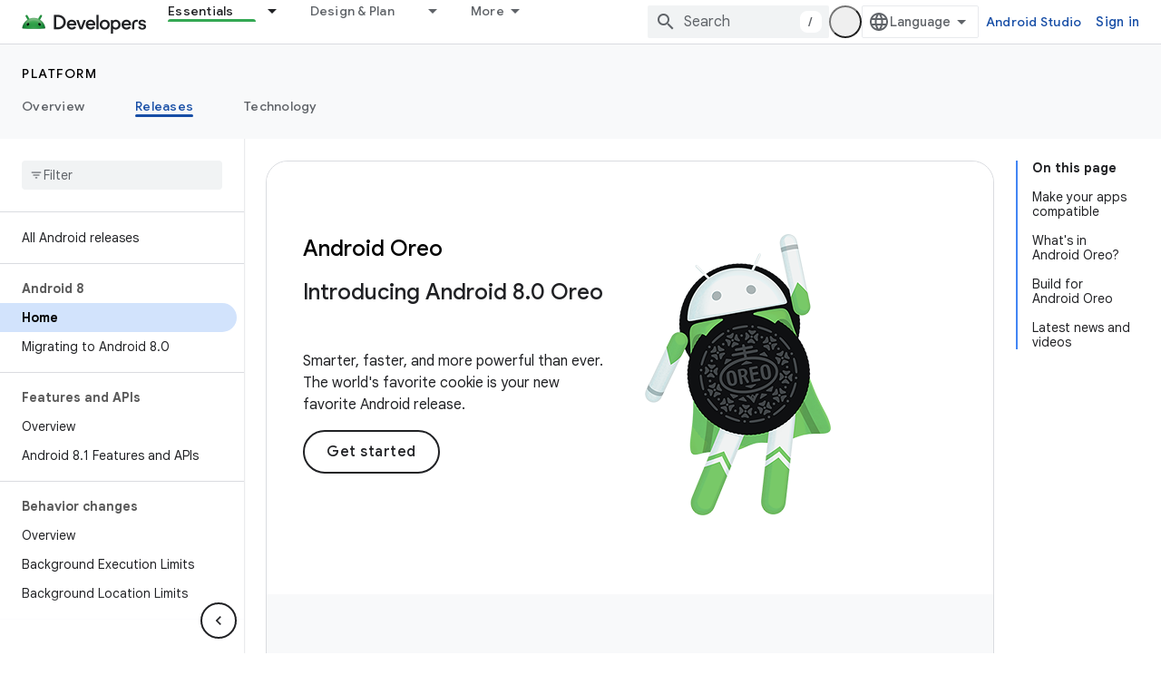

--- FILE ---
content_type: text/html; charset=UTF-8
request_url: https://feedback-pa.clients6.google.com/static/proxy.html?usegapi=1&jsh=m%3B%2F_%2Fscs%2Fabc-static%2F_%2Fjs%2Fk%3Dgapi.lb.en.OE6tiwO4KJo.O%2Fd%3D1%2Frs%3DAHpOoo_Itz6IAL6GO-n8kgAepm47TBsg1Q%2Fm%3D__features__
body_size: 78
content:
<!DOCTYPE html>
<html>
<head>
<title></title>
<meta http-equiv="X-UA-Compatible" content="IE=edge" />
<script type="text/javascript" nonce="R0V-lOzKHmAw5tnskOrBSQ">
  window['startup'] = function() {
    googleapis.server.init();
  };
</script>
<script type="text/javascript"
  src="https://apis.google.com/js/googleapis.proxy.js?onload=startup" async
  defer nonce="R0V-lOzKHmAw5tnskOrBSQ"></script>
</head>
<body>
</body>
</html>


--- FILE ---
content_type: image/svg+xml
request_url: https://developer.android.com/static/images/about/versions/oreo/preview-behavior-changes.svg
body_size: 1451
content:
<svg width="70" height="70" viewBox="0 0 70 70" xmlns="http://www.w3.org/2000/svg" xmlns:xlink="http://www.w3.org/1999/xlink"><defs><linearGradient x1="50%" y1="39.588%" x2="85.695%" y2="72.054%" id="a"><stop stop-color="#9DD8F4" offset="0%"/><stop stop-color="#9DD8F4" stop-opacity="0" offset="100%"/></linearGradient><path id="b" d="M0 .075v57.933h57.586V.075H0z"/></defs><path d="M69.833 29.155L49.089 8.42 8.424 49.068l20.743 20.734c10.376-.102 20.72-4.112 28.636-12.025 7.916-7.912 11.926-18.251 12.03-28.622" fill="url(#a)" fill-rule="evenodd" opacity=".355"/><g fill="none" fill-rule="evenodd"><g transform="translate(0 .502)"><mask id="c" fill="#fff"><use xlink:href="#b"/></mask><path d="M28.793.075c15.902 0 28.793 12.97 28.793 28.967 0 15.998-12.891 28.966-28.793 28.966S0 45.04 0 29.042C0 13.044 12.89.075 28.793.075" fill="#9DD8F4" mask="url(#c)"/></g><path d="M57.14 34.653L40.428 17.842 15.137 23.61l2.024 17.64 16.71 16.81a28.607 28.607 0 0 0 15.284-8.032 28.89 28.89 0 0 0 7.984-15.376" fill="#50AFDE"/><path d="M40.465 28.05a1.109 1.109 0 0 1-1.398-.718 2.394 2.394 0 0 0-2.25-1.669h-.002a2.414 2.414 0 0 0-2.277 1.625 1.11 1.11 0 0 1-1.417.687 1.117 1.117 0 0 1-.68-1.421 4.627 4.627 0 0 1 4.371-3.125h.023a4.614 4.614 0 0 1 4.344 3.214 1.114 1.114 0 0 1-.714 1.407m-6.225 8.542a8.013 8.013 0 0 1-5.25 1.952c-1.787 0-3.496-.594-4.943-1.717a1.125 1.125 0 0 1-.201-1.567 1.106 1.106 0 0 1 1.558-.202 5.793 5.793 0 0 0 7.388-.16c.226-.194.51-.29.808-.267a1.114 1.114 0 0 1 1.023 1.199 1.113 1.113 0 0 1-.383.762m-11.29-9.434a2.392 2.392 0 0 0-2.249-1.669c-1.031.018-1.953.67-2.278 1.623-.199.58-.829.892-1.409.694a1.104 1.104 0 0 1-.639-.567 1.114 1.114 0 0 1-.052-.854c.636-1.863 2.4-3.121 4.39-3.13a4.618 4.618 0 0 1 4.349 3.213 1.121 1.121 0 0 1-.713 1.408 1.107 1.107 0 0 1-1.4-.718m5.844-14.167c-9.087 0-16.454 7.412-16.454 16.553 0 9.142 7.367 16.552 16.454 16.552s16.453-7.41 16.453-16.552c0-9.141-7.366-16.553-16.453-16.553" fill="#FFF"/></g></svg>


--- FILE ---
content_type: image/svg+xml
request_url: https://developer.android.com/static/images/about/versions/oreo/preview-developer-guides.svg
body_size: 433
content:
<svg width="70" height="70" viewBox="0 0 70 70" xmlns="http://www.w3.org/2000/svg"><defs><linearGradient x1="50%" y1="39.588%" x2="85.695%" y2="72.054%" id="a"><stop stop-color="#FED44F" offset="0%"/><stop stop-color="#FED44F" stop-opacity="0" offset="100%"/></linearGradient></defs><g fill="none" fill-rule="evenodd"><path d="M69.833 29.155L49.089 8.42 8.424 49.068l20.743 20.734c10.376-.102 20.72-4.112 28.636-12.025 7.916-7.912 11.926-18.251 12.03-28.622" fill="url(#a)" opacity=".355"/><path d="M28.755 0c15.88 0 28.754 12.868 28.754 28.741 0 15.875-12.874 28.742-28.754 28.742S0 44.616 0 28.741C0 12.868 12.874 0 28.755 0" fill="#FED44F"/><path d="M41.827 14.816l.126 27.99H16.972l16.853 14.233a28.626 28.626 0 0 0 15.263-7.971 28.596 28.596 0 0 0 7.975-15.257L41.827 14.816z" fill="#FFC106"/><rect fill="#FFF" x="15" y="13" width="29" height="32" rx="2"/><path fill="#FFC107" d="M23 21h13v2H23zM23 27h13v2H23zM23 33h10v2H23z"/></g></svg>


--- FILE ---
content_type: text/javascript
request_url: https://www.gstatic.com/devrel-devsite/prod/v3df8aae39978de8281d519c083a1ff09816fe422ab8f1bf9f8e360a62fb9949d/android/js/devsite_devsite_pagination_module.js
body_size: -867
content:
(function(_ds){var window=this;var Owa=function(a){const b=a.md;a=a.xj;let c='<div class="devsite-pagination-page-numbers-controls">';b>a&&(c=c+'<button class="devsite-pagination-previous-button button-transparent material-icons" title="'+_ds.SL("Previous page"),c+='" disabled></button>');c+='<div class="devsite-pagination-page-numbers"></div>';b>a&&(c=c+'<button class="devsite-pagination-next-button button-transparent material-icons" title="'+_ds.SL("Next page"),c+='"></button>');return(0,_ds.R)(c+"</div>")},Pwa=function(a){const b=
a.Db;let c="";a=a.HB;const d=a.length;for(let e=0;e<d;e++){const f=a[e];c+=f<0?'<span class="devsite-pagination-ellipsis">&hellip;</span>':'<a class="devsite-pagination-page-number" aria-label="Page '+_ds.T(f+1)+'" href="#" index='+_ds.TL(f)+(f===b?" selected":"")+">"+_ds.S(f+1)+"</a>"}return(0,_ds.R)(c)};var Qwa={["default"]:function(){return(0,_ds.R)('<button class="button button-with-icon devsite-pagination-less-button" hidden><span class="material-icons" aria-hidden="true">expand_less</span>Less</button><button class="button button-with-icon devsite-pagination-more-button">More<span class="material-icons icon-after" aria-hidden="true">expand_more</span></button>')},filter:function(){return(0,_ds.R)('<button class="button button-with-icon devsite-pagination-less-button" hidden><span class="material-icons" aria-hidden="true">expand_less</span>Less</button><button class="button button-with-icon devsite-pagination-more-button"><span class="material-icons" aria-hidden="true">expand_more</span>More</button>')}},
H5=function(a){if(a.oa){a.j=Array.from(a.oa.querySelectorAll(a.ya));for(var b of a.j)b.removeAttribute("hidden");if(a.j.length>a.uc)if(a.md=Math.ceil(a.j.length/a.m),a.hasAttribute("buttons")||a.hasAttribute("initial-results")?(b=_ds.qu(Qwa[a.Ea]),a.appendChild(b),a.ea=a.querySelector(".devsite-pagination-more-button"),a.o=a.querySelector(".devsite-pagination-less-button"),a.ea&&a.o&&(a.Ca=!0,a.Ia=!1)):(b=_ds.qu(Owa,{md:a.md,xj:a.xj}),a.appendChild(b),a.qa=a.querySelector(".devsite-pagination-page-numbers"),
a.ua=a.querySelector(".devsite-pagination-next-button"),a.ra=a.querySelector(".devsite-pagination-previous-button"),a.qa&&(a.Ca=!0)),a.Ca){if(a.hasAttribute("buttons")&&a.hasAttribute("start-expanded"))a.o&&a.ea&&(a.o.removeAttribute("hidden"),_ds.Im(a,"hidden","",a.ea));else{for(const c of a.j)_ds.Im(a,"hidden","",c);G5(a,0)}Rwa(a)}else console.error("An error occurred: the expected clickable pagination elements were not found for devsite-pagination.")}else console.error("An error occurred: a container element was not found for devsite-pagination.")},
G5=function(a,b){a.Ka=a.Db;a.Db=b;if(a.Ia){if(a.qa){_ds.un(a.qa);b=[...Array.from({length:a.md}).keys()];var c=Math.max(a.xj,7);a.md>c&&(a.Db<c-3?b.splice(c-2,a.md-c+1,-1):a.Db>a.md-c+2?b.splice(1,a.md-c+1,-1):(c=Math.floor((c-5)/2),b.splice(a.Db+c+1,a.md-a.Db-c-2,-1),b.splice(1,a.Db-c-1,-1)));b=_ds.qu(Pwa,{HB:b,Db:a.Db});a.qa.appendChild(b);a.ra&&a.ua&&(a.ra.disabled=a.Db===0?!0:!1,a.ua.disabled=a.Db===a.md-1?!0:!1)}b=a.Ka*a.m;for(c=b;c<b+a.m;c++)a.j[c]&&_ds.Im(a,"hidden","",a.j[c])}b=0;c=a.uc;a.Db&&
(b=a.Db*a.m-(a.m-a.uc),c=a.m);for(let d=b;d<b+c;d++)a.j[d]&&a.j[d].removeAttribute("hidden")},Rwa=function(a){a.eventHandler.listen(a,"click",b=>{b.target.className==="devsite-pagination-page-number"&&(b.preventDefault(),b.stopPropagation(),G5(a,Number(b.target.getAttribute("index"))),a.dispatchEvent(new CustomEvent("devsite-pagination-new-page")),I5(a,"devsite-pagination-page-number"),a.hasAttribute("scroll-to-container")&&a.Nc());b.target===a.ea&&(b.target.blur(),a.Db===0&&(a.Ha=_ds.pn(document).y,
a.Ma=!0),G5(a,a.Db+1),a.o&&a.o.removeAttribute("hidden"),a.ea&&a.Db*a.m+a.uc>=a.j.length&&_ds.Im(a,"hidden","",a.ea),a.dispatchEvent(new CustomEvent("devsite-pagination-new-page")),I5(a,"devsite-pagination-more-button"));if(b.target===a.o){b.target.blur();for(const c of a.j)_ds.Im(a,"hidden","",c);G5(a,0);a.o&&_ds.Im(a,"hidden","",a.o);a.ea&&a.ea.removeAttribute("hidden");a.Ma?window.scrollTo(0,a.Ha):a.Nc();a.dispatchEvent(new CustomEvent("devsite-pagination-new-page"));I5(a,"devsite-pagination-less-button")}b.target===
a.ua&&(b.target.blur(),a.Db<a.md-1&&G5(a,a.Db+1),a.dispatchEvent(new CustomEvent("devsite-pagination-new-page")),I5(a,"devsite-pagination-next-button"),a.hasAttribute("scroll-to-container")&&a.Nc());b.target===a.ra&&(b.target.blur(),a.Db>0&&G5(a,a.Db-1),a.dispatchEvent(new CustomEvent("devsite-pagination-new-page")),I5(a,"devsite-pagination-previous-button"),a.hasAttribute("scroll-to-container")&&a.Nc())})},I5=function(a,b){const c={category:"Site-Wide Custom Events",action:"click",label:a.va?`${a.getAttribute("container")} (#${a.va}): ${b}`:
`${a.getAttribute("container")}: ${b}`};a.dispatchEvent(new CustomEvent("devsite-analytics-observation",{detail:c,bubbles:!0}));b={name:b,type:a.getAttribute("container"),metadata:{pageNumber:a.Db}};b={eventData:JSON.stringify(b)};a.dispatchEvent(new CustomEvent("devsite-analytics-observation-cloudtrack",{detail:b,bubbles:!0}))},J5=class extends _ds.Lm{static get observedAttributes(){return["reset"]}constructor(){super();this.eventHandler=new _ds.u;this.Ea="default";this.xa=!1;this.va="";this.Ka=
this.Db=0;this.Ia=!0;this.md=this.uc=this.m=0;this.j=[];this.oa=null;this.ya="";this.qa=null;this.Ca=!1;this.xj=0;this.ra=this.o=this.ua=this.ea=null;this.Ha=0;this.Ma=!1;this.od="";_ds.Hm(this,(0,_ds.Ag)`hidden`,(0,_ds.Ag)`selected`)}connectedCallback(){if(!this.xa){a:if(this.hasAttribute("elements")&&this.hasAttribute("container")){this.ya=this.getAttribute("elements");var a=this.getAttribute("container");var b=_ds.Mn(this,a)||_ds.Mn(this,null,a);if(b)a=b;else{if(!(b=_ds.ln(a))){b=document;let e=
null;b.getElementsByClassName?e=b.getElementsByClassName(a)[0]:e=_ds.ln("*",a);b=e||null}a=b}if(a&&a.querySelector(this.ya)){this.oa=a;var c;let e;this.va=((c=this.oa)==null?void 0:(e=c.closest("[id]"))==null?void 0:e.id)||"";this.m=Number(this.getAttribute("elements-per-page"))||10;this.uc=Number(this.getAttribute("initial-results"))||this.m;if(c=this.getAttribute("buttons-style"))try{b:switch(c){case "default":case "filter":var d=c;break b;default:throw Error(`"${c}" is not a supported value of the `+
"buttons-style attribute.");}this.Ea=d}catch(f){console.error("An error occurred:",f);break a}this.xj=Number(this.getAttribute("max-pages"))||7;this.hasAttribute("scroll-to-container-behavior")&&(this.od=this.getAttribute("scroll-to-container-behavior"))}!this.hasAttribute("buttons")&&this.hasAttribute("start-expanded")&&console.warn('The "start-expanded" attribute is only supported with the buttons UI and should be removed. To use the buttons UI, set the "buttons" attribute.')}else console.error("An error occurred: one of the required attributes was not found for devsite-pagination.");
H5(this);this.xa=!0}}disconnectedCallback(){_ds.D(this.eventHandler)}Nc(){if(this.oa){var a=Number(window.getComputedStyle(this.oa).marginTop.replace("px",""));a=isNaN(a)?0:a;var b=this.oa.getBoundingClientRect().top+window.pageYOffset;var c=document.querySelector("devsite-header");if(c){var d=Number(c.getAttribute("top-row--height"));c=Number(c.getAttribute("bottom-tabs--height"));d=(isNaN(d)?0:d)+(isNaN(c)?0:c)}else d=0;window.scrollTo({top:b-d-a,behavior:this.od==="smooth"?this.od:"auto"})}}attributeChangedCallback(a){a===
"reset"&&this.xa&&(_ds.D(this.eventHandler),_ds.un(this),this.Db=0,H5(this))}};J5.prototype.attributeChangedCallback=J5.prototype.attributeChangedCallback;J5.prototype.disconnectedCallback=J5.prototype.disconnectedCallback;J5.prototype.connectedCallback=J5.prototype.connectedCallback;try{customElements.define("devsite-pagination",J5)}catch(a){console.warn("Unrecognized DevSite custom element - DevsitePagination",a)};})(_ds_www);


--- FILE ---
content_type: text/javascript
request_url: https://www.gstatic.com/devrel-devsite/prod/v3df8aae39978de8281d519c083a1ff09816fe422ab8f1bf9f8e360a62fb9949d/android/js/devsite_devsite_sort_module.js
body_size: -866
content:
(function(_ds){var window=this;var bBa=async function(a){a.m&&a.eventHandler.listen(a.m,["click","keypress"],b=>{if(b.target.closest("ul")){var c;if(b=(c=a.m)==null?void 0:c.querySelector("select"))c=b.value,c.indexOf("-")===0?(_ds.Im(a,"sort-descending","",a),c=c.substring(1)):a.removeAttribute("sort-descending"),_ds.Im(a,"sort-attribute",c,a)}})},cBa=function(a){a&&(a.hasAttribute("reset")?a.removeAttribute("reset"):_ds.rg([(0,_ds.Ag)`reset`],a,"reset",""))},dBa=class extends _ds.Lm{static get observedAttributes(){return["sort-elements",
"sort-descending","sort-attribute"]}constructor(){super();this.o=new _ds.Nh(()=>{this.sort()},10);this.eventHandler=new _ds.u;this.m=this.oa=null;this.ea=!1;this.j=null;_ds.Hm(this,this.ma`sort-`)}connectedCallback(){if(!this.ea){this.j=this.firstElementChild;var a;const c=this.getAttribute("ancestor")||"";c&&(a=_ds.Mn(this,c)||_ds.Mn(this,null,c));var b;if(a=(b=a)==null?void 0:b.querySelector("devsite-pagination"))this.oa=a;this.hasAttribute("select-element-id")&&(b=this.getAttribute("select-element-id"),
b=document.querySelector(`#${b}`))&&(this.m=b.tagName.toLowerCase()==="devsite-select"?b:b.querySelector("devsite-select"));this.ea=!0}bBa(this);this.o.Ra()}disconnectedCallback(){_ds.D(this.eventHandler)}attributeChangedCallback(a){a!=="sort-elements"&&a!=="sort-descending"&&a!=="sort-attribute"||this.o.Ra()}sort(){if(this.j){if(this.getAttribute("sort-elements")){var a=`${"devsite-sort > * >"} ${this.getAttribute("sort-elements")}`;let e;var b=Array.from((e=this.j)==null?void 0:e.querySelectorAll(a))}else b=
Array.from((a=this.j)==null?void 0:a.children);var c=this.getAttribute("sort-attribute")||"",d=this.hasAttribute("sort-descending")?-1:1;b=b.sort((e,f)=>{const g=e.getAttribute(c)||"",h=f.getAttribute(c)||"";return g&&h?_ds.Vm(g,h)*d:g?-1*d:h?1*d:_ds.Vm(e.innerText,f.innerText)*d});for(const e of b){let f;(f=this.j)==null||f.appendChild(e)}cBa(this.oa);this.dispatchEvent(new CustomEvent("devsite-sort",{bubbles:!0}))}}};try{customElements.define("devsite-sort",dBa)}catch(a){console.warn("Unrecognized DevSite custom element - DevsiteSort",a)};})(_ds_www);


--- FILE ---
content_type: image/svg+xml
request_url: https://developer.android.com/static/images/about/versions/oreo/preview-features-and-apis.svg
body_size: 1419
content:
<svg width="70" height="70" viewBox="0 0 70 70" xmlns="http://www.w3.org/2000/svg" xmlns:xlink="http://www.w3.org/1999/xlink"><defs><linearGradient x1="50%" y1="39.588%" x2="85.695%" y2="72.054%" id="a"><stop stop-color="#FED44F" offset="0%"/><stop stop-color="#FED44F" stop-opacity="0" offset="100%"/></linearGradient><path id="b" d="M0 .075v57.933h57.586V.075H0z"/></defs><path d="M69.833 29.155L49.089 8.42 8.424 49.068l20.743 20.734c10.376-.102 20.72-4.112 28.636-12.025 7.916-7.912 11.926-18.251 12.03-28.622" fill="url(#a)" fill-rule="evenodd" opacity=".355"/><g fill="none" fill-rule="evenodd"><g transform="translate(0 .502)"><mask id="c" fill="#fff"><use xlink:href="#b"/></mask><path d="M28.793.075c15.902 0 28.793 12.969 28.793 28.967S44.695 58.008 28.793 58.008 0 45.04 0 29.042C0 13.044 12.89.075 28.793.075" fill="#FED44F" mask="url(#c)"/></g><path d="M33.08 58.19c12.91-1.94 23.02-12.5 24.356-25.674L43.753 18.679h-1.925l-4.813-4.949-.855 6.348-6.524-.646 4.92 5.057-1.284.86-7.379-7.315-9.411 9.683 4.598 4.88-4.918 8.572L33.08 58.19z" fill="#FFC106"/><path d="M25.286 42.064h-7.949c-.668 0-1.215-.55-1.215-1.223v-7.997c0-.672.547-1.222 1.215-1.222h7.95c.668 0 1.214.55 1.214 1.222v7.997c0 .672-.546 1.223-1.215 1.223M39.125 42.064h-7.949c-.668 0-1.215-.55-1.215-1.223v-7.997c0-.672.547-1.222 1.215-1.222h7.95c.668 0 1.214.55 1.214 1.222v7.997c0 .672-.546 1.223-1.215 1.223M25.286 28.217h-7.949c-.668 0-1.215-.55-1.215-1.222v-7.997c0-.673.547-1.223 1.215-1.223h7.95c.668 0 1.214.55 1.214 1.223v7.997c0 .672-.546 1.222-1.215 1.222M44.035 18.866a.656.656 0 0 0-.62-.444l-4.696.096-1.36-4.522a.639.639 0 0 0-.612-.457.64.64 0 0 0-.61.457l-1.362 4.522-4.695-.096a.67.67 0 0 0-.62.444.643.643 0 0 0 .243.725l3.853 2.7-1.54 4.463a.645.645 0 0 0 .227.731.632.632 0 0 0 .76-.008l3.744-2.853 3.743 2.853a.634.634 0 0 0 .761.008.644.644 0 0 0 .228-.73l-1.54-4.463 3.853-2.7a.644.644 0 0 0 .243-.726" fill="#FFF"/></g></svg>


--- FILE ---
content_type: image/svg+xml
request_url: https://developer.android.com/static/images/about/versions/oreo/preview-compatibility-tips.svg
body_size: 817
content:
<svg width="70" height="70" viewBox="0 0 70 70" xmlns="http://www.w3.org/2000/svg" xmlns:xlink="http://www.w3.org/1999/xlink"><defs><linearGradient x1="50%" y1="39.588%" x2="85.695%" y2="72.054%" id="a"><stop stop-color="#9DD8F4" offset="0%"/><stop stop-color="#9DD8F4" stop-opacity="0" offset="100%"/></linearGradient><path id="b" d="M0 .075v57.933h57.586V.075H0z"/></defs><path d="M69.833 29.155L49.089 8.42 8.424 49.068l20.743 20.734c10.376-.102 20.72-4.112 28.636-12.025 7.916-7.912 11.926-18.251 12.03-28.622" fill="url(#a)" fill-rule="evenodd" opacity=".355"/><g fill="none" fill-rule="evenodd"><g transform="translate(0 .502)"><mask id="c" fill="#fff"><use xlink:href="#b"/></mask><path d="M28.793.075c15.902 0 28.793 12.97 28.793 28.967 0 15.998-12.891 28.966-28.793 28.966S0 45.04 0 29.042C0 13.044 12.89.075 28.793.075" fill="#9DD8F4" mask="url(#c)"/></g><path d="M19.068 44.828l13.363 13.444c12.922-1.64 23.17-11.89 24.892-24.86L37.66 13.632 19.068 44.827z" fill="#50AFDE"/><path d="M29.089 42.812c-1.115 0-2.02-.909-2.02-2.031s.905-2.031 2.02-2.031 2.02.909 2.02 2.03a2.026 2.026 0 0 1-2.02 2.032m5.43-29.734h-11.49c-1.081 0-4.475-.25-4.475 2.784v27.335c0 3.034 3.642 2.893 4.723 2.893h11.49c1.081 0 4.01.14 4.01-2.893V15.862c0-3.034-3.177-2.784-4.258-2.784" fill="#FFF"/></g></svg>


--- FILE ---
content_type: image/svg+xml
request_url: https://developer.android.com/static/images/about/versions/oreo/preview-program-overview.svg
body_size: 1151
content:
<svg width="70" height="70" viewBox="0 0 70 70" xmlns="http://www.w3.org/2000/svg" xmlns:xlink="http://www.w3.org/1999/xlink"><defs><linearGradient x1="50%" y1="39.588%" x2="85.695%" y2="72.054%" id="a"><stop stop-color="#9DD8F4" offset="0%"/><stop stop-color="#9DD8F4" stop-opacity="0" offset="100%"/></linearGradient><path id="b" d="M0 .075v57.933h57.586V.075H0z"/></defs><path d="M69.833 29.155L49.089 8.42 8.424 49.068l20.743 20.734c10.376-.102 20.72-4.112 28.636-12.025 7.916-7.912 11.926-18.251 12.03-28.622" fill="url(#a)" fill-rule="evenodd" opacity=".355"/><g fill="none" fill-rule="evenodd"><g transform="translate(0 .502)"><mask id="c" fill="#fff"><use xlink:href="#b"/></mask><path d="M28.793.075c15.902 0 28.793 12.97 28.793 28.967 0 15.998-12.891 28.966-28.793 28.966S0 45.04 0 29.042C0 13.044 12.89.075 28.793.075" fill="#9DD8F4" mask="url(#c)"/></g><path d="M18.45 45.467l13.51 12.866c14.215-1.566 25.312-13.54 25.61-28.186L41.547 14.885l-3.895 3.71-3.008-2.865L15.44 34.019l9.802 9.862h-5.873l-.918 1.586z" fill="#50AFDE"/><path d="M40.029 14.698h-22.28c-1.963 0-3.57 1.617-3.57 3.592v13.835c0 1.975 1.607 3.591 3.57 3.591h7.882l3.258 3.279 3.259-3.279h7.88c1.964 0 3.57-1.616 3.57-3.59V18.29c0-1.975-1.606-3.592-3.57-3.592M37.523 41.838c-.783 0-1.453.464-1.768 1.13h-4.122c-.363-1.244-1.495-2.16-2.85-2.16-1.356 0-2.487.916-2.85 2.16h-4.55a1.957 1.957 0 0 0-1.767-1.13 1.968 1.968 0 0 0-1.963 1.974c0 1.09.879 1.974 1.963 1.974.738 0 1.374-.415 1.709-1.022h4.64c.399 1.189 1.503 2.05 2.818 2.05 1.315 0 2.418-.861 2.816-2.05h4.215c.335.607.97 1.022 1.71 1.022a1.968 1.968 0 0 0 1.961-1.974c0-1.09-.878-1.974-1.962-1.974" fill="#FFF"/></g></svg>
